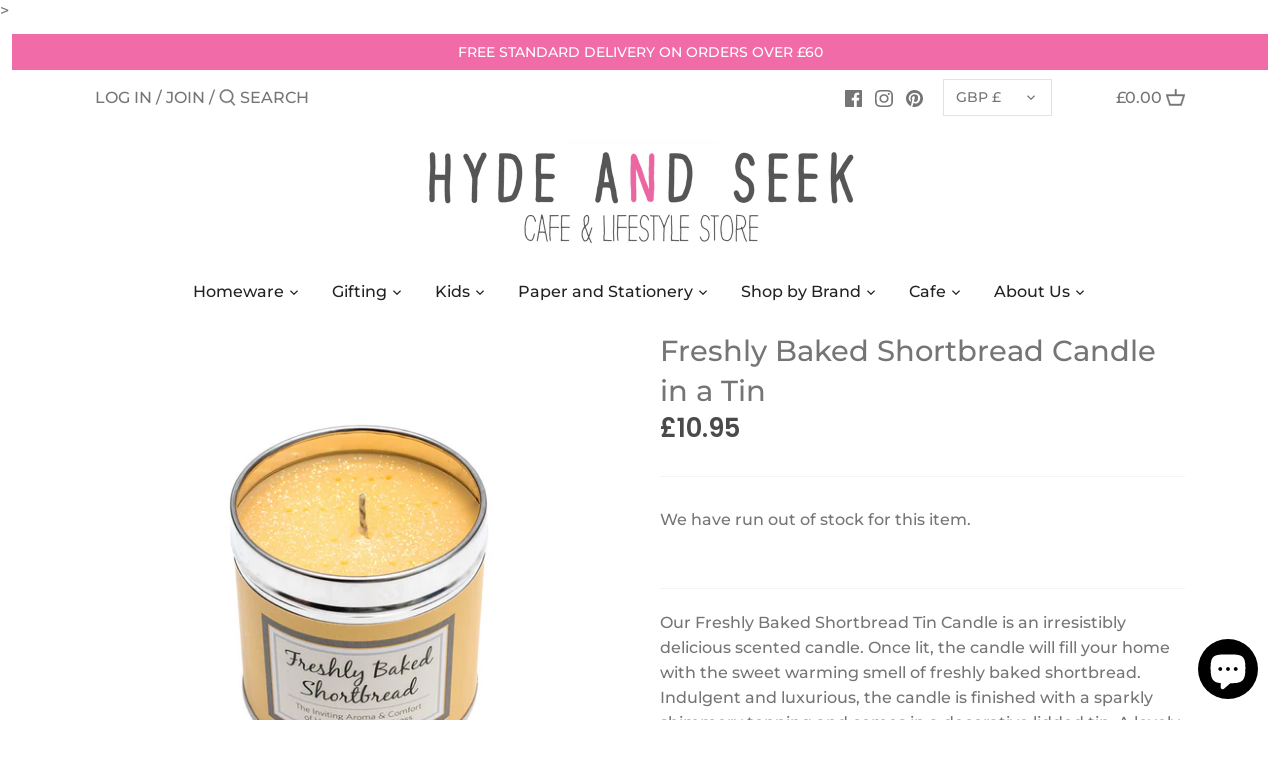

--- FILE ---
content_type: text/html; charset=UTF-8
request_url: https://hydeseek.co.uk/a/gwrap/loadWrapin?shop=hyde-and-seek-ltd.myshopify.com&page=product&productname=Freshly%20Baked%20Shortbread%20Candle%20in%20a%20Tin&tag=
body_size: 1894
content:
<div class="ptw-app-wrapper">
    <div class="ptw-app-desc">
        <input type="hidden" name="ptw-message-config" id="ptw-message-config" value="1">
        <input type="hidden" name="ptw-variant-id" id="ptw-variant-id" value="39996353249461">
        <input type="hidden" name="ptw-price" id="ptw-price" value="0">
        <input type="hidden" name="ptw-money-format" id="ptw-money-format" value="">

        <div class="ptw-app-label">
            <input type="checkbox" name="ptw-gift-needed" id="ptw-gift-needed">
            <label for="ptw-gift-needed">Please let us know if you would like us to wrap your gifts! <span class="ptw-price" data-amount="0">( £0 )</span></label>
        </div>
    </div>
        <div class="ptw-app-gnote">
                    <img class="ptw-gift-image" src="https://cdn.shopify.com/s/files/1/0536/4544/3253/products/1617801590.png?v=1617801608" alt="ptw-gift-image" />
                <input type="hidden" name="ptw-productname" id="ptw-productname" value="Freshly Baked Shortbread Candle in a Tin" />
        <div class="ptw-message-note" style="display:none;">
            <textarea name="ptw-gift-note" id="ptw-text-message" class="form-control" placeholder="Write Your Gift Message Here..."></textarea>
                    </div>
        <div id="ptw-error-message" style="display:none;"></div>
    </div>
</div>
<script type="text/javascript">
    // Get Add To cart button
    var addToCartBtn = $ptwjobject('button[type=submit][name=add], button[type=button], .ptwAddToCart');
    var ptwMessageEnable = $ptwjobject('#ptw-message-config').val();
    var $ptwMessageNeeded = $ptwjobject('#ptw-gift-needed');
    var $errorMessage = $ptwjobject('#ptw-error-message');
    var $noteCharLimit = 250;
    var $giftNoteRequired = 0;
    var ptwchangeOptionTitle = 1;

    
    if (typeof $giftNoteRequiredOverride !== 'undefined') {
        // If Override of Not required is defined
        $giftNoteRequired = $giftNoteRequiredOverride;
    }

    // Find Add to Cart
    if (addToCartBtn.length == 0){
        var ptwproductForm = $ptwjobject('form[action="/cart/add"]');
        addToCartBtn = $ptwjobject(ptwproductForm).find(':submit');
    }
    // Action on Add to Cart
    addToCartBtn.bind('click', function (e) {
        console.log('AddtoCart clicked');

               var ptwVariantId = $ptwjobject('#ptw-variant-id').val();
        if ($ptwMessageNeeded.is(':checked')) {
            var ptw_gift_note = $ptwjobject('#ptw-text-message').val();
            if (typeof(ptw_gift_note) != 'undefined' && ptw_gift_note == '' && ptwMessageEnable == 1 && $giftNoteRequired == 1) {
                var ptwMessageError = 'Please enter gift message note';
                if ($ptwjobject.isFunction(window.ptwModifyMessageError)) {
                    ptwMessageError = ptwModifyMessageError(ptwMessageError);
                }
                $errorMessage.html(ptwMessageError);
                $errorMessage.show();
                return false;
            } else if (typeof(ptw_gift_note) != 'undefined' && ptw_gift_note.length > $noteCharLimit) {
                $errorMessage.html('Please enter short message because more than '+$noteCharLimit+' characters are not allowed.');
                $errorMessage.show();
                return false;
            } else {
                var ptwProdName = $ptwjobject('#ptw-productname').val();

                if( typeof(ptw_gift_note) != 'undefined' && ptw_gift_note != ''){
                    var ptwProductProps = {'Gift Note': ptw_gift_note, 'Product Name': ptwProdName };
                }else{
                    var ptwProductProps = {'Product Name': ptwProdName };
                }
                if ($ptwjobject.isFunction(window.ptwModifyParamHook)) {
                    ptwProductProps = ptwModifyParamHook(ptwProductProps);
                }
                var ptwProductParams = {
                    type: 'POST',
                    url: '/cart/add.js',
                    data: { items: [{ quantity: 1, id: ptwVariantId, properties: ptwProductProps }] },
                    dataType: 'json',
                    cache : false,
                    async: false
                };
                if ($ptwjobject.isFunction(window.ptwBeforGiftAddProdHook)) {
                    ptwBeforGiftAddProdHook();
                }
                $ptwjobject.ajax(ptwProductParams).done(function(data){
                    console.log('Gift Wrap Added');
                    if ($ptwjobject.isFunction(window.ptwAfterGiftAddProdHook)) {
                        setTimeout(ptwAfterGiftAddProdHook);
                    }
                });

                if(ptwMessageEnable != 1){
                    $ptwjobject('#ptw-text-message').remove();
                }
            }
        } else if ($ptwMessageNeeded.prop('checked', false)) {
            $ptwjobject('#ptw-text-message').remove();
            //addToCartBtn.parents("form").submit();
        } else {
            $ptwjobject('#ptw-text-message').remove();
           // addToCartBtn.parents("form").submit();
        }
    });
    $ptwMessageNeeded.on('click', function () {
        // Get Message Note
        if (ptwMessageEnable == 1) {
            $ptwjobject(".ptw-app-wrapper .ptw-message-note").fadeToggle(this.checked);
        }
            });
    </script>
<style type="text/css">
#ptw-wrapin .ptw-app-wrapper{display:block;float:none;border:1px solid #ebebeb;padding: 10px;margin:10px 0;}
#ptw-wrapin #ptw-gift-needed,#ptw-wrapin .ptw-gift-options-sb { position: relative;width: 1.3em;height: 1.3em;color: #363839;border: 1px solid #bdc1c6;min-height: auto;border-radius: 4px;padding: 0;
  appearance: none;-webkit-appearance: none;-moz-appearance: none;outline: 0;cursor: pointer;transition: background 175ms cubic-bezier(0.1, 0.1, 0.25, 1); display: inline-block;}
#ptw-wrapin #ptw-gift-needed::before, #ptw-wrapin .ptw-gift-options-sb::before {position: absolute;content: '';display: block;top: 2px;left: 6px;width: 6px;height: 11px;
    border-style: solid;border-color: #fff;border-width: 0 2px 2px 0;transform: rotate(45deg);opacity: 0; }
#ptw-wrapin #ptw-gift-needed:checked::before,#ptw-wrapin .ptw-gift-options-sb:checked::before {opacity: 1;border-color: #363839}
#ptw-wrapin .ptw-app-label label, #ptw-wrapin .ptw-checkbox-option span{position: relative;top: -3px;left: 5px;display: inline;}
#ptw-wrapin #ptw-error-message{color: #e72222;}
#ptw-wrapin .ptw-gift-image{max-width: 100px;}
#ptw-wrapin .ptw-app-gnote{margin-top:10px;}
.ptw-app-gnote .ptw-gift-image, .ptw-app-gnote .ptw-message-note{display: inline-block; vertical-align: top;}
#ptw-wrapin #ptw-text-message{min-height: 100px;}
#ptw-wrapin .ptw-message-limit{text-align: right;}
#ptw-wrapin .ptw-gift-options{display: none;}
#ptw-wrapin .ptw-gift-options-img{display: inline-block;}
#ptw-wrapin .ptw-gift-options-img.selected img{border: 2px solid #000000;}
#ptw-wrapin .ptw-gift-options select,#ptw-wrapin .ptw-gift-options select:focus-visible,#ptw-wrapin .ptw-gift-options select:focus{outline: none; padding: 5px; box-shadow: none;}

</style>